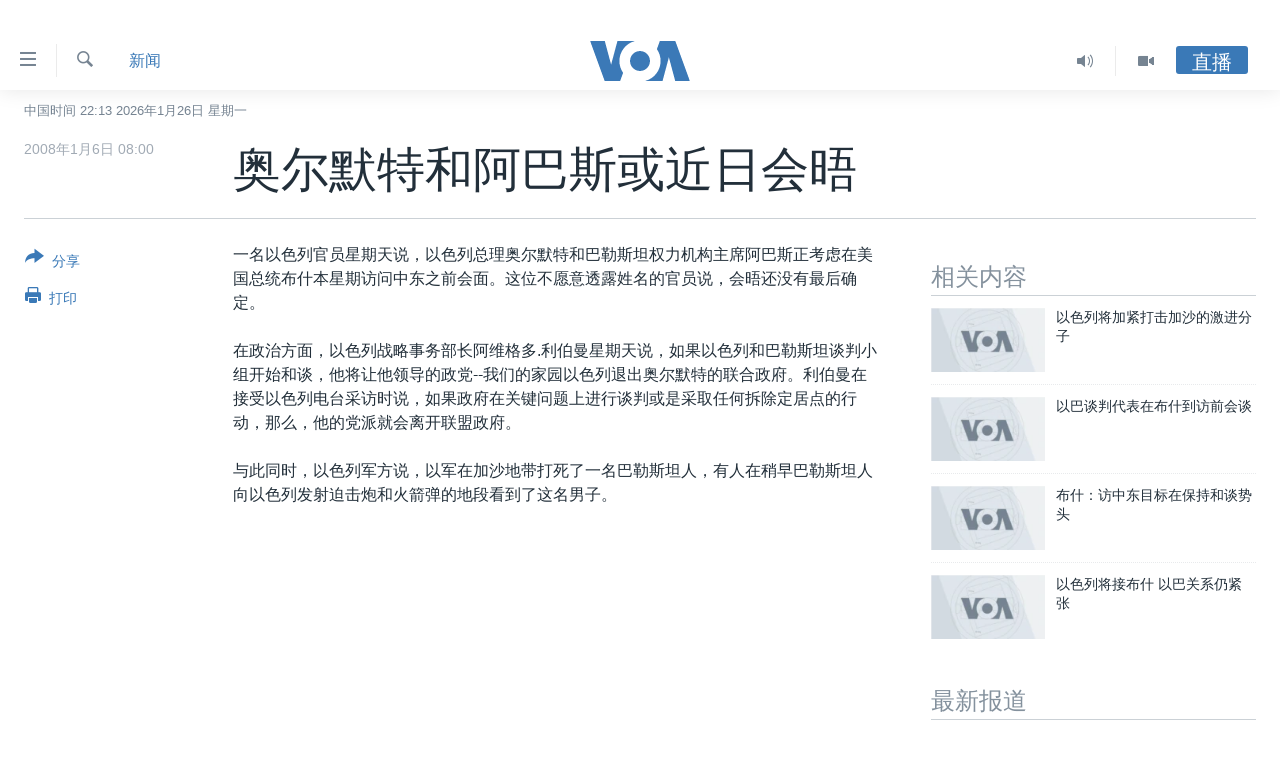

--- FILE ---
content_type: text/html; charset=utf-8
request_url: https://www.voachinese.com/a/a-21-n2008-01-06-voa17-58929352/1103490.html
body_size: 14635
content:

<!DOCTYPE html>
<html lang="zh" dir="ltr" class="no-js">
<head>
<link href="/Content/responsive/VOA/zh-CN/VOA-zh-CN.css?&amp;av=0.0.0.0&amp;cb=306" rel="stylesheet"/>
<script src="https://tags.voachinese.com/voa-pangea/prod/utag.sync.js"></script> <script type='text/javascript' src='https://www.youtube.com/iframe_api' async></script>
<script type="text/javascript">
//a general 'js' detection, must be on top level in <head>, due to CSS performance
document.documentElement.className = "js";
var cacheBuster = "306";
var appBaseUrl = "/";
var imgEnhancerBreakpoints = [0, 144, 256, 408, 650, 1023, 1597];
var isLoggingEnabled = false;
var isPreviewPage = false;
var isLivePreviewPage = false;
if (!isPreviewPage) {
window.RFE = window.RFE || {};
window.RFE.cacheEnabledByParam = window.location.href.indexOf('nocache=1') === -1;
const url = new URL(window.location.href);
const params = new URLSearchParams(url.search);
// Remove the 'nocache' parameter
params.delete('nocache');
// Update the URL without the 'nocache' parameter
url.search = params.toString();
window.history.replaceState(null, '', url.toString());
} else {
window.addEventListener('load', function() {
const links = window.document.links;
for (let i = 0; i < links.length; i++) {
links[i].href = '#';
links[i].target = '_self';
}
})
}
var pwaEnabled = false;
var swCacheDisabled;
</script>
<meta charset="utf-8" />
<title>奥尔默特和阿巴斯或近日会晤</title>
<meta name="description" content="一名以色列官员星期天说，以色列总理奥尔默特和巴勒斯坦权力机构主席阿巴斯正考虑在美国总统布什本星期访问中东之前会面。" />
<meta name="keywords" content="新闻" />
<meta name="viewport" content="width=device-width, initial-scale=1.0" />
<meta http-equiv="X-UA-Compatible" content="IE=edge" />
<meta name="robots" content="max-image-preview:large"><meta property="fb:pages" content="79273905685" />
<meta name="msvalidate.01" content="3286EE554B6F672A6F2E608C02343C0E" />
<link href="https://www.voachinese.com/a/a-21-n2008-01-06-voa17-58929352/1103490.html" rel="canonical" />
<meta name="apple-mobile-web-app-title" content="美国之音" />
<meta name="apple-mobile-web-app-status-bar-style" content="black" />
<meta name="apple-itunes-app" content="app-id=632618796, app-argument=//1103490.ltr" />
<meta content="奥尔默特和阿巴斯或近日会晤" property="og:title" />
<meta content="一名以色列官员星期天说，以色列总理奥尔默特和巴勒斯坦权力机构主席阿巴斯正考虑在美国总统布什本星期访问中东之前会面。" property="og:description" />
<meta content="article" property="og:type" />
<meta content="https://www.voachinese.com/a/a-21-n2008-01-06-voa17-58929352/1103490.html" property="og:url" />
<meta content="美国之音" property="og:site_name" />
<meta content="https://www.facebook.com/voachinese" property="article:publisher" />
<meta content="https://www.voachinese.com/Content/responsive/VOA/img/top_logo_news.png" property="og:image" />
<meta content="640" property="og:image:width" />
<meta content="640" property="og:image:height" />
<meta content="site logo" property="og:image:alt" />
<meta content="373799889356691" property="fb:app_id" />
<meta content="summary_large_image" name="twitter:card" />
<meta content="@voachinese" name="twitter:site" />
<meta content="https://www.voachinese.com/Content/responsive/VOA/img/top_logo_news.png" name="twitter:image" />
<meta content="奥尔默特和阿巴斯或近日会晤" name="twitter:title" />
<meta content="一名以色列官员星期天说，以色列总理奥尔默特和巴勒斯坦权力机构主席阿巴斯正考虑在美国总统布什本星期访问中东之前会面。" name="twitter:description" />
<link rel="amphtml" href="https://www.voachinese.com/amp/a-21-n2008-01-06-voa17-58929352/1103490.html" />
<script type="application/ld+json">{"articleSection":"新闻","isAccessibleForFree":true,"headline":"奥尔默特和阿巴斯或近日会晤","inLanguage":"zh-CN","keywords":"新闻","author":{"@type":"Person","name":"美国之音"},"datePublished":"2008-01-06 00:00:00Z","dateModified":"2008-01-06 00:00:00Z","publisher":{"logo":{"width":512,"height":220,"@type":"ImageObject","url":"https://www.voachinese.com/Content/responsive/VOA/zh-CN/img/logo.png"},"@type":"NewsMediaOrganization","url":"https://www.voachinese.com","sameAs":["https://twitter.com/voachinese","https://www.youtube.com/voachinese","https://www.facebook.com/voachinese","https://www.instagram.com/voachinese/","https://www.threads.com/@voachinese","https://t.me/voachinese","https://www.whatsapp.com/channel/0029VasToscK0IBfPwWJIn3o"],"name":"美国之音中文网","alternateName":""},"@context":"https://schema.org","@type":"NewsArticle","mainEntityOfPage":"https://www.voachinese.com/a/a-21-n2008-01-06-voa17-58929352/1103490.html","url":"https://www.voachinese.com/a/a-21-n2008-01-06-voa17-58929352/1103490.html","description":"一名以色列官员星期天说，以色列总理奥尔默特和巴勒斯坦权力机构主席阿巴斯正考虑在美国总统布什本星期访问中东之前会面。","image":{"width":1080,"height":608,"@type":"ImageObject","url":"https://gdb.voanews.com/38CEF907-F6F1-40A7-AC67-CDE6A3271344_w1080_h608.png"},"name":"奥尔默特和阿巴斯或近日会晤"}</script>
<script src="/Scripts/responsive/infographics.b?v=dVbZ-Cza7s4UoO3BqYSZdbxQZVF4BOLP5EfYDs4kqEo1&amp;av=0.0.0.0&amp;cb=306"></script>
<script src="/Scripts/responsive/loader.b?v=Q26XNwrL6vJYKjqFQRDnx01Lk2pi1mRsuLEaVKMsvpA1&amp;av=0.0.0.0&amp;cb=306"></script>
<link rel="icon" type="image/svg+xml" href="/Content/responsive/VOA/img/webApp/favicon.svg" />
<link rel="alternate icon" href="/Content/responsive/VOA/img/webApp/favicon.ico" />
<link rel="apple-touch-icon" sizes="152x152" href="/Content/responsive/VOA/img/webApp/ico-152x152.png" />
<link rel="apple-touch-icon" sizes="144x144" href="/Content/responsive/VOA/img/webApp/ico-144x144.png" />
<link rel="apple-touch-icon" sizes="114x114" href="/Content/responsive/VOA/img/webApp/ico-114x114.png" />
<link rel="apple-touch-icon" sizes="72x72" href="/Content/responsive/VOA/img/webApp/ico-72x72.png" />
<link rel="apple-touch-icon-precomposed" href="/Content/responsive/VOA/img/webApp/ico-57x57.png" />
<link rel="icon" sizes="192x192" href="/Content/responsive/VOA/img/webApp/ico-192x192.png" />
<link rel="icon" sizes="128x128" href="/Content/responsive/VOA/img/webApp/ico-128x128.png" />
<meta name="msapplication-TileColor" content="#ffffff" />
<meta name="msapplication-TileImage" content="/Content/responsive/VOA/img/webApp/ico-144x144.png" />
<link rel="alternate" type="application/rss+xml" title="VOA - Top Stories [RSS]" href="/api/" />
<link rel="sitemap" type="application/rss+xml" href="/sitemap.xml" />
</head>
<body class=" nav-no-loaded cc_theme pg-article print-lay-article js-category-to-nav nojs-images date-time-enabled">
<script type="text/javascript" >
var analyticsData = {url:"https://www.voachinese.com/a/a-21-n2008-01-06-voa17-58929352/1103490.html",property_id:"521",article_uid:"1103490",page_title:"奥尔默特和阿巴斯或近日会晤",page_type:"article",content_type:"article",subcontent_type:"article",last_modified:"2008-01-06 00:00:00Z",pub_datetime:"2008-01-06 00:00:00Z",pub_year:"2008",pub_month:"01",pub_day:"06",pub_hour:"00",pub_weekday:"Sunday",section:"新闻",english_section:"news",byline:"",categories:"news",domain:"www.voachinese.com",language:"Mandarin",language_service:"VOA Mandarin",platform:"web",copied:"no",copied_article:"",copied_title:"",runs_js:"Yes",cms_release:"8.44.0.0.306",enviro_type:"prod",slug:"a-21-n2008-01-06-voa17-58929352",entity:"VOA",short_language_service:"MAN",platform_short:"W",page_name:"奥尔默特和阿巴斯或近日会晤"};
</script>
<noscript><iframe src="https://www.googletagmanager.com/ns.html?id=GTM-N8MP7P" height="0" width="0" style="display:none;visibility:hidden"></iframe></noscript><script type="text/javascript" data-cookiecategory="analytics">
var gtmEventObject = Object.assign({}, analyticsData, {event: 'page_meta_ready'});window.dataLayer = window.dataLayer || [];window.dataLayer.push(gtmEventObject);
if (top.location === self.location) { //if not inside of an IFrame
var renderGtm = "true";
if (renderGtm === "true") {
(function(w,d,s,l,i){w[l]=w[l]||[];w[l].push({'gtm.start':new Date().getTime(),event:'gtm.js'});var f=d.getElementsByTagName(s)[0],j=d.createElement(s),dl=l!='dataLayer'?'&l='+l:'';j.async=true;j.src='//www.googletagmanager.com/gtm.js?id='+i+dl;f.parentNode.insertBefore(j,f);})(window,document,'script','dataLayer','GTM-N8MP7P');
}
}
</script>
<!--Analytics tag js version start-->
<script type="text/javascript" data-cookiecategory="analytics">
var utag_data = Object.assign({}, analyticsData, {});
if(typeof(TealiumTagFrom)==='function' && typeof(TealiumTagSearchKeyword)==='function') {
var utag_from=TealiumTagFrom();var utag_searchKeyword=TealiumTagSearchKeyword();
if(utag_searchKeyword!=null && utag_searchKeyword!=='' && utag_data["search_keyword"]==null) utag_data["search_keyword"]=utag_searchKeyword;if(utag_from!=null && utag_from!=='') utag_data["from"]=TealiumTagFrom();}
if(window.top!== window.self&&utag_data.page_type==="snippet"){utag_data.page_type = 'iframe';}
try{if(window.top!==window.self&&window.self.location.hostname===window.top.location.hostname){utag_data.platform = 'self-embed';utag_data.platform_short = 'se';}}catch(e){if(window.top!==window.self&&window.self.location.search.includes("platformType=self-embed")){utag_data.platform = 'cross-promo';utag_data.platform_short = 'cp';}}
(function(a,b,c,d){ a="https://tags.voachinese.com/voa-pangea/prod/utag.js"; b=document;c="script";d=b.createElement(c);d.src=a;d.type="text/java"+c;d.async=true; a=b.getElementsByTagName(c)[0];a.parentNode.insertBefore(d,a); })();
</script>
<!--Analytics tag js version end-->
<!-- Analytics tag management NoScript -->
<noscript>
<img style="position: absolute; border: none;" src="https://ssc.voachinese.com/b/ss/bbgprod,bbgentityvoa/1/G.4--NS/2049366070?pageName=voa%3aman%3aw%3aarticle%3a%e5%a5%a5%e5%b0%94%e9%bb%98%e7%89%b9%e5%92%8c%e9%98%bf%e5%b7%b4%e6%96%af%e6%88%96%e8%bf%91%e6%97%a5%e4%bc%9a%e6%99%a4&amp;c6=%e5%a5%a5%e5%b0%94%e9%bb%98%e7%89%b9%e5%92%8c%e9%98%bf%e5%b7%b4%e6%96%af%e6%88%96%e8%bf%91%e6%97%a5%e4%bc%9a%e6%99%a4&amp;v36=8.44.0.0.306&amp;v6=D=c6&amp;g=https%3a%2f%2fwww.voachinese.com%2fa%2fa-21-n2008-01-06-voa17-58929352%2f1103490.html&amp;c1=D=g&amp;v1=D=g&amp;events=event1,event52&amp;c16=voa%20mandarin&amp;v16=D=c16&amp;c5=news&amp;v5=D=c5&amp;ch=%e6%96%b0%e9%97%bb&amp;c15=mandarin&amp;v15=D=c15&amp;c4=article&amp;v4=D=c4&amp;c14=1103490&amp;v14=D=c14&amp;v20=no&amp;c17=web&amp;v17=D=c17&amp;mcorgid=518abc7455e462b97f000101%40adobeorg&amp;server=www.voachinese.com&amp;pageType=D=c4&amp;ns=bbg&amp;v29=D=server&amp;v25=voa&amp;v30=521&amp;v105=D=User-Agent " alt="analytics" width="1" height="1" /></noscript>
<!-- End of Analytics tag management NoScript -->
<div class="google-translate-container">
<div id="google_translate_element" data-page-language="zh-CN" data-included-languages="zh-CN,zh-TW"></div>
</div>
<!--*** Accessibility links - For ScreenReaders only ***-->
<section>
<div class="sr-only">
<h2>无障碍链接</h2>
<ul>
<li><a href="#content" data-disable-smooth-scroll="1">跳转到内容</a></li>
<li><a href="#navigation" data-disable-smooth-scroll="1">跳转到导航</a></li>
<li><a href="#txtHeaderSearch" data-disable-smooth-scroll="1">跳转到检索</a></li>
</ul>
</div>
</section>
<div dir="ltr">
<div id="page">
<aside>
<div class="c-lightbox overlay-modal">
<div class="c-lightbox__intro">
<h2 class="c-lightbox__intro-title"></h2>
<button class="btn btn--rounded c-lightbox__btn c-lightbox__intro-next" title="下一页">
<span class="ico ico--rounded ico-chevron-forward"></span>
<span class="sr-only">下一页</span>
</button>
</div>
<div class="c-lightbox__nav">
<button class="btn btn--rounded c-lightbox__btn c-lightbox__btn--close" title="关闭">
<span class="ico ico--rounded ico-close"></span>
<span class="sr-only">关闭</span>
</button>
<button class="btn btn--rounded c-lightbox__btn c-lightbox__btn--prev" title="上一页">
<span class="ico ico--rounded ico-chevron-backward"></span>
<span class="sr-only">上一页</span>
</button>
<button class="btn btn--rounded c-lightbox__btn c-lightbox__btn--next" title="下一页">
<span class="ico ico--rounded ico-chevron-forward"></span>
<span class="sr-only">下一页</span>
</button>
</div>
<div class="c-lightbox__content-wrap">
<figure class="c-lightbox__content">
<span class="c-spinner c-spinner--lightbox">
<img src="/Content/responsive/img/player-spinner.png"
alt="请稍等"
title="请稍等" />
</span>
<div class="c-lightbox__img">
<div class="thumb">
<img src="" alt="" />
</div>
</div>
<figcaption>
<div class="c-lightbox__info c-lightbox__info--foot">
<span class="c-lightbox__counter"></span>
<span class="caption c-lightbox__caption"></span>
</div>
</figcaption>
</figure>
</div>
<div class="hidden">
<div class="content-advisory__box content-advisory__box--lightbox">
<span class="content-advisory__box-text">此图片内容敏感，有些人可能会觉得反感或不安。</span>
<button class="btn btn--transparent content-advisory__box-btn m-t-md" value="text" type="button">
<span class="btn__text">
点击显示
</span>
</button>
</div>
</div>
</div>
<div class="print-dialogue">
<div class="container">
<h3 class="print-dialogue__title section-head">Print Options:</h3>
<div class="print-dialogue__opts">
<ul class="print-dialogue__opt-group">
<li class="form__group form__group--checkbox">
<input class="form__check " id="checkboxImages" name="checkboxImages" type="checkbox" checked="checked" />
<label for="checkboxImages" class="form__label m-t-md">图片</label>
</li>
<li class="form__group form__group--checkbox">
<input class="form__check " id="checkboxMultimedia" name="checkboxMultimedia" type="checkbox" checked="checked" />
<label for="checkboxMultimedia" class="form__label m-t-md">Multimedia</label>
</li>
</ul>
<ul class="print-dialogue__opt-group">
<li class="form__group form__group--checkbox">
<input class="form__check " id="checkboxEmbedded" name="checkboxEmbedded" type="checkbox" checked="checked" />
<label for="checkboxEmbedded" class="form__label m-t-md">Embedded Content</label>
</li>
<li class="hidden">
<input class="form__check " id="checkboxComments" name="checkboxComments" type="checkbox" />
<label for="checkboxComments" class="form__label m-t-md">评论</label>
</li>
</ul>
</div>
<div class="print-dialogue__buttons">
<button class="btn btn--secondary close-button" type="button" title="取消">
<span class="btn__text ">取消</span>
</button>
<button class="btn btn-cust-print m-l-sm" type="button" title="打印">
<span class="btn__text ">打印</span>
</button>
</div>
</div>
</div>
<div class="ctc-message pos-fix">
<div class="ctc-message__inner">Link has been copied to clipboard</div>
</div>
</aside>
<div class="hdr-20 hdr-20--big">
<div class="hdr-20__inner">
<div class="hdr-20__max pos-rel">
<div class="hdr-20__side hdr-20__side--primary d-flex">
<label data-for="main-menu-ctrl" data-switcher-trigger="true" data-switch-target="main-menu-ctrl" class="burger hdr-trigger pos-rel trans-trigger" data-trans-evt="click" data-trans-id="menu">
<span class="ico ico-close hdr-trigger__ico hdr-trigger__ico--close burger__ico burger__ico--close"></span>
<span class="ico ico-menu hdr-trigger__ico hdr-trigger__ico--open burger__ico burger__ico--open"></span>
</label>
<div class="menu-pnl pos-fix trans-target" data-switch-target="main-menu-ctrl" data-trans-id="menu">
<div class="menu-pnl__inner">
<nav class="main-nav menu-pnl__item menu-pnl__item--first">
<ul class="main-nav__list accordeon" data-analytics-tales="false" data-promo-name="link" data-location-name="nav,secnav">
<li class="main-nav__item">
<a class="main-nav__item-name main-nav__item-name--link" href="/p/9647.html" title="主页" data-item-name="voachinese-index-news" >主页</a>
</li>
<li class="main-nav__item">
<a class="main-nav__item-name main-nav__item-name--link" href="/US" title="美国" data-item-name="USNews" >美国</a>
</li>
<li class="main-nav__item">
<a class="main-nav__item-name main-nav__item-name--link" href="/p/6197.html" title="中国" data-item-name="ChinaNews" >中国</a>
</li>
<li class="main-nav__item">
<a class="main-nav__item-name main-nav__item-name--link" href="/Taiwan" title="台湾" data-item-name="TaiwanNews" >台湾</a>
</li>
<li class="main-nav__item">
<a class="main-nav__item-name main-nav__item-name--link" href="/p/7681.html" title="港澳" data-item-name="HongKongMacau" >港澳</a>
</li>
<li class="main-nav__item accordeon__item" data-switch-target="menu-item-1772">
<label class="main-nav__item-name main-nav__item-name--label accordeon__control-label" data-switcher-trigger="true" data-for="menu-item-1772">
国际
<span class="ico ico-chevron-down main-nav__chev"></span>
</label>
<div class="main-nav__sub-list">
<a class="main-nav__item-name main-nav__item-name--link main-nav__item-name--sub" href="/p/6143.html" title="最新国际新闻" data-item-name="WorldNews" >最新国际新闻</a>
<a class="main-nav__item-name main-nav__item-name--link main-nav__item-name--sub" href="/z/1745" title="印太" data-item-name="indo-pacific" >印太</a>
<a class="main-nav__item-name main-nav__item-name--link main-nav__item-name--sub" href="/z/1759" title="中东" data-item-name="middle-east" >中东</a>
<a class="main-nav__item-name main-nav__item-name--link main-nav__item-name--sub" href="/z/1753" title="欧洲" data-item-name="europe" >欧洲</a>
<a class="main-nav__item-name main-nav__item-name--link main-nav__item-name--sub" href="/z/1741" title="非洲" data-item-name="africa" >非洲</a>
<a class="main-nav__item-name main-nav__item-name--link main-nav__item-name--sub" href="/z/1742" title="美洲" data-item-name="latin-america" >美洲</a>
<a class="main-nav__item-name main-nav__item-name--link main-nav__item-name--sub" href="/z/5374" title="全球议题" data-item-name="global-issues" >全球议题</a>
</div>
</li>
<li class="main-nav__item accordeon__item" data-switch-target="menu-item-1887">
<label class="main-nav__item-name main-nav__item-name--label accordeon__control-label" data-switcher-trigger="true" data-for="menu-item-1887">
分类新闻
<span class="ico ico-chevron-down main-nav__chev"></span>
</label>
<div class="main-nav__sub-list">
<a class="main-nav__item-name main-nav__item-name--link main-nav__item-name--sub" href="/z/1748" title="经济&#183;金融&#183;贸易" data-item-name="economics-trade" >经济&#183;金融&#183;贸易</a>
<a class="main-nav__item-name main-nav__item-name--link main-nav__item-name--sub" href="/z/5120" title="人权&#183;法律&#183;宗教" data-item-name="rights-law-religions" >人权&#183;法律&#183;宗教</a>
<a class="main-nav__item-name main-nav__item-name--link main-nav__item-name--sub" href="/z/5679" title="科教&#183;文娱&#183;体健" data-item-name="science-education-culture-entertainment-sports-health" >科教&#183;文娱&#183;体健</a>
<a class="main-nav__item-name main-nav__item-name--link main-nav__item-name--sub" href="/z/1772" title="军事" data-item-name="military" >军事</a>
<a class="main-nav__item-name main-nav__item-name--link main-nav__item-name--sub" href="/z/2191" title="劳工" data-item-name="labor" >劳工</a>
<a class="main-nav__item-name main-nav__item-name--link main-nav__item-name--sub" href="/z/1752" title="环境" data-item-name="environment" >环境</a>
</div>
</li>
<li class="main-nav__item">
<a class="main-nav__item-name main-nav__item-name--link" href="/p/5625.html" title="美中关系" data-item-name="USChinaRelations" >美中关系</a>
</li>
<li class="main-nav__item accordeon__item" data-switch-target="menu-item-1869">
<label class="main-nav__item-name main-nav__item-name--label accordeon__control-label" data-switcher-trigger="true" data-for="menu-item-1869">
热点专题
<span class="ico ico-chevron-down main-nav__chev"></span>
</label>
<div class="main-nav__sub-list">
<a class="main-nav__item-name main-nav__item-name--link main-nav__item-name--sub" href="/z/8213" title="白宫要闻" data-item-name="voa-white-house-news" >白宫要闻</a>
<a class="main-nav__item-name main-nav__item-name--link main-nav__item-name--sub" href="/p/6107.html" title="国会报道" data-item-name="Capitol-Report-interviews-congress" >国会报道</a>
<a class="main-nav__item-name main-nav__item-name--link main-nav__item-name--sub" href="/p/6138.html" title="美国之音专访" data-item-name="Interviews" >美国之音专访</a>
<a class="main-nav__item-name main-nav__item-name--link main-nav__item-name--sub" href="/z/1766" title="重要讲话与声明" data-item-name="speeches" >重要讲话与声明</a>
<a class="main-nav__item-name main-nav__item-name--link main-nav__item-name--sub" href="/p/6097.html" title="台海两岸关系" data-item-name="CrossStraitRelations" >台海两岸关系</a>
<a class="main-nav__item-name main-nav__item-name--link main-nav__item-name--sub" href="/p/5626.html" title="南中国海争端" data-item-name="SouthChinaSeaDisputes" >南中国海争端</a>
<a class="main-nav__item-name main-nav__item-name--link main-nav__item-name--sub" href="/z/7759" title="关注西藏" data-item-name="tibet" >关注西藏</a>
<a class="main-nav__item-name main-nav__item-name--link main-nav__item-name--sub" href="/z/2393" title="关注新疆" data-item-name="xinjiang" >关注新疆</a>
</div>
</li>
<li class="main-nav__item">
<a class="main-nav__item-name main-nav__item-name--link" href="/p/3854.html" title="VOA视频" data-item-name="VOAChineseVideos" >VOA视频</a>
</li>
<li class="main-nav__item">
<a class="main-nav__item-name main-nav__item-name--link" href="/z/8350" title="中文广播" data-item-name="Mandarin-radio" >中文广播</a>
</li>
</ul>
</nav>
<div class="menu-pnl__item menu-pnl__item--social">
<h5 class="menu-pnl__sub-head">关注我们</h5>
<a href="https://twitter.com/voachinese" title="在X(推特)上关注我们" data-analytics-text="follow_on_twitter" class="btn btn--rounded btn--social-inverted menu-pnl__btn js-social-btn btn-twitter" target="_blank" rel="noopener">
<span class="ico ico-twitter ico--rounded"></span>
</a>
<a href="https://www.youtube.com/voachinese" title="在YouTube上关注我们" data-analytics-text="follow_on_youtube" class="btn btn--rounded btn--social-inverted menu-pnl__btn js-social-btn btn-youtube" target="_blank" rel="noopener">
<span class="ico ico-youtube ico--rounded"></span>
</a>
<a href="https://www.facebook.com/voachinese" title="在脸书关注我们" data-analytics-text="follow_on_facebook" class="btn btn--rounded btn--social-inverted menu-pnl__btn js-social-btn btn-facebook" target="_blank" rel="noopener">
<span class="ico ico-facebook-alt ico--rounded"></span>
</a>
<a href="https://www.instagram.com/voachinese/" title="在Instagram上关注我们" data-analytics-text="follow_on_instagram" class="btn btn--rounded btn--social-inverted menu-pnl__btn js-social-btn btn-instagram" target="_blank" rel="noopener">
<span class="ico ico-instagram ico--rounded"></span>
</a>
<a href="https://www.threads.com/@voachinese" title="在Threads上关注我们" data-analytics-text="follow_on_threads" class="btn btn--rounded btn--social-inverted menu-pnl__btn js-social-btn btn-threads" target="_blank" rel="noopener">
<span class="ico ico-threads ico--rounded"></span>
</a>
<a href="https://t.me/voachinese" title="在Telegram上关注我们" data-analytics-text="follow_on_telegram" class="btn btn--rounded btn--social-inverted menu-pnl__btn js-social-btn btn-telegram" target="_blank" rel="noopener">
<span class="ico ico-telegram ico--rounded"></span>
</a>
<a href="https://www.whatsapp.com/channel/0029VasToscK0IBfPwWJIn3o" title="在WhatsApp上关注我们" data-analytics-text="follow_on_whatsapp_desktop" class="btn btn--rounded btn--social-inverted menu-pnl__btn js-social-btn btn-whatsapp visible-md-inline-block visible-lg-inline-block" target="_blank" rel="noopener">
<span class="ico ico-whatsapp ico--rounded"></span>
</a>
</div>
<div class="menu-pnl__item">
<a href="/navigation/allsites" class="menu-pnl__item-link">
<span class="ico ico-languages "></span>
其他语言网站
</a>
</div>
</div>
</div>
<label data-for="top-search-ctrl" data-switcher-trigger="true" data-switch-target="top-search-ctrl" class="top-srch-trigger hdr-trigger">
<span class="ico ico-close hdr-trigger__ico hdr-trigger__ico--close top-srch-trigger__ico top-srch-trigger__ico--close"></span>
<span class="ico ico-search hdr-trigger__ico hdr-trigger__ico--open top-srch-trigger__ico top-srch-trigger__ico--open"></span>
</label>
<div class="srch-top srch-top--in-header" data-switch-target="top-search-ctrl">
<div class="container">
<form action="/s" class="srch-top__form srch-top__form--in-header" id="form-topSearchHeader" method="get" role="search"><label for="txtHeaderSearch" class="sr-only">检索</label>
<input type="text" id="txtHeaderSearch" name="k" placeholder="检索" accesskey="s" value="" class="srch-top__input analyticstag-event" onkeydown="if (event.keyCode === 13) { FireAnalyticsTagEventOnSearch('search', $dom.get('#txtHeaderSearch')[0].value) }" />
<button title="检索" type="submit" class="btn btn--top-srch analyticstag-event" onclick="FireAnalyticsTagEventOnSearch('search', $dom.get('#txtHeaderSearch')[0].value) ">
<span class="ico ico-search"></span>
</button></form>
</div>
</div>
<a href="/" class="main-logo-link">
<img src="/Content/responsive/VOA/zh-CN/img/logo-compact.svg" class="main-logo main-logo--comp" alt="site logo">
<img src="/Content/responsive/VOA/zh-CN/img/logo.svg" class="main-logo main-logo--big" alt="site logo">
</a>
</div>
<div class="hdr-20__side hdr-20__side--secondary d-flex">
<a href="/p/3854.html" title="Video" class="hdr-20__secondary-item" data-item-name="video">
<span class="ico ico-video hdr-20__secondary-icon"></span>
</a>
<a href="/z/8350" title="Audio" class="hdr-20__secondary-item" data-item-name="audio">
<span class="ico ico-audio hdr-20__secondary-icon"></span>
</a>
<a href="/s" title="检索" class="hdr-20__secondary-item hdr-20__secondary-item--search" data-item-name="search">
<span class="ico ico-search hdr-20__secondary-icon hdr-20__secondary-icon--search"></span>
</a>
<div class="hdr-20__secondary-item live-b-drop">
<div class="live-b-drop__off">
<a href="/live/" class="live-b-drop__link" title="直播" data-item-name="live">
<span class="badge badge--live-btn badge--live-btn-off">
直播
</span>
</a>
</div>
<div class="live-b-drop__on hidden">
<label data-for="live-ctrl" data-switcher-trigger="true" data-switch-target="live-ctrl" class="live-b-drop__label pos-rel">
<span class="badge badge--live badge--live-btn">
直播
</span>
<span class="ico ico-close live-b-drop__label-ico live-b-drop__label-ico--close"></span>
</label>
<div class="live-b-drop__panel" id="targetLivePanelDiv" data-switch-target="live-ctrl"></div>
</div>
</div>
<div class="srch-bottom">
<form action="/s" class="srch-bottom__form d-flex" id="form-bottomSearch" method="get" role="search"><label for="txtSearch" class="sr-only">检索</label>
<input type="search" id="txtSearch" name="k" placeholder="检索" accesskey="s" value="" class="srch-bottom__input analyticstag-event" onkeydown="if (event.keyCode === 13) { FireAnalyticsTagEventOnSearch('search', $dom.get('#txtSearch')[0].value) }" />
<button title="检索" type="submit" class="btn btn--bottom-srch analyticstag-event" onclick="FireAnalyticsTagEventOnSearch('search', $dom.get('#txtSearch')[0].value) ">
<span class="ico ico-search"></span>
</button></form>
</div>
</div>
<img src="/Content/responsive/VOA/zh-CN/img/logo-print.gif" class="logo-print" alt="site logo">
<img src="/Content/responsive/VOA/zh-CN/img/logo-print_color.png" class="logo-print logo-print--color" alt="site logo">
</div>
</div>
</div>
<script>
if (document.body.className.indexOf('pg-home') > -1) {
var nav2In = document.querySelector('.hdr-20__inner');
var nav2Sec = document.querySelector('.hdr-20__side--secondary');
var secStyle = window.getComputedStyle(nav2Sec);
if (nav2In && window.pageYOffset < 150 && secStyle['position'] !== 'fixed') {
nav2In.classList.add('hdr-20__inner--big')
}
}
</script>
<div class="c-hlights c-hlights--breaking c-hlights--no-item" data-hlight-display="mobile,desktop">
<div class="c-hlights__wrap container p-0">
<div class="c-hlights__nav">
<a role="button" href="#" title="上一页">
<span class="ico ico-chevron-backward m-0"></span>
<span class="sr-only">上一页</span>
</a>
<a role="button" href="#" title="下一页">
<span class="ico ico-chevron-forward m-0"></span>
<span class="sr-only">下一页</span>
</a>
</div>
<span class="c-hlights__label">
<span class="">VOA快讯</span>
<span class="switcher-trigger">
<label data-for="more-less-1" data-switcher-trigger="true" class="switcher-trigger__label switcher-trigger__label--more p-b-0" title="更多内容">
<span class="ico ico-chevron-down"></span>
</label>
<label data-for="more-less-1" data-switcher-trigger="true" class="switcher-trigger__label switcher-trigger__label--less p-b-0" title="显示更少内容">
<span class="ico ico-chevron-up"></span>
</label>
</span>
</span>
<ul class="c-hlights__items switcher-target" data-switch-target="more-less-1">
</ul>
</div>
</div> <div class="date-time-area ">
<div class="container">
<span class="date-time">
中国时间 22:13 2026年1月26日 星期一
</span>
</div>
</div>
<div id="content">
<main class="container">
<div class="hdr-container">
<div class="row">
<div class="col-category col-xs-12 col-md-2 pull-left"> <div class="category js-category">
<a class="" href="/z/1739">新闻</a> </div>
</div><div class="col-title col-xs-12 col-md-10 pull-right"> <h1 class="title pg-title">
奥尔默特和阿巴斯或近日会晤
</h1>
</div><div class="col-publishing-details col-xs-12 col-sm-12 col-md-2 pull-left"> <div class="publishing-details ">
<div class="published">
<span class="date" title="中国时间">
<time pubdate="pubdate" datetime="2008-01-06T08:00:00+08:00">
2008年1月6日 08:00
</time>
</span>
</div>
</div>
</div><div class="col-lg-12 separator"> <div class="separator">
<hr class="title-line" />
</div>
</div>
</div>
</div>
<div class="body-container">
<div class="row">
<div class="col-xs-12 col-md-2 pull-left article-share">
<div class="share--box">
<div class="sticky-share-container" style="display:none">
<div class="container">
<a href="https://www.voachinese.com" id="logo-sticky-share">&nbsp;</a>
<div class="pg-title pg-title--sticky-share">
奥尔默特和阿巴斯或近日会晤
</div>
<div class="sticked-nav-actions">
<!--This part is for sticky navigation display-->
<p class="buttons link-content-sharing p-0 ">
<button class="btn btn--link btn-content-sharing p-t-0 " id="btnContentSharing" value="text" role="Button" type="" title="切换共享选项">
<span class="ico ico-share ico--l"></span>
<span class="btn__text ">
分享
</span>
</button>
</p>
<aside class="content-sharing js-content-sharing js-content-sharing--apply-sticky content-sharing--sticky"
role="complementary"
data-share-url="https://www.voachinese.com/a/a-21-n2008-01-06-voa17-58929352/1103490.html" data-share-title="奥尔默特和阿巴斯或近日会晤" data-share-text="">
<div class="content-sharing__popover">
<h6 class="content-sharing__title">分享</h6>
<button href="#close" id="btnCloseSharing" class="btn btn--text-like content-sharing__close-btn">
<span class="ico ico-close ico--l"></span>
</button>
<ul class="content-sharing__list">
<li class="content-sharing__item">
<div class="ctc ">
<input type="text" class="ctc__input" readonly="readonly">
<a href="" js-href="https://www.voachinese.com/a/a-21-n2008-01-06-voa17-58929352/1103490.html" class="content-sharing__link ctc__button">
<span class="ico ico-copy-link ico--rounded ico--s"></span>
<span class="content-sharing__link-text">复制链接</span>
</a>
</div>
</li>
<li class="content-sharing__item">
<a href="https://facebook.com/sharer.php?u=https%3a%2f%2fwww.voachinese.com%2fa%2fa-21-n2008-01-06-voa17-58929352%2f1103490.html"
data-analytics-text="share_on_facebook"
title="Facebook" target="_blank"
class="content-sharing__link js-social-btn">
<span class="ico ico-facebook ico--rounded ico--s"></span>
<span class="content-sharing__link-text">Facebook</span>
</a>
</li>
<li class="content-sharing__item">
<a href="https://twitter.com/share?url=https%3a%2f%2fwww.voachinese.com%2fa%2fa-21-n2008-01-06-voa17-58929352%2f1103490.html&amp;text=%e5%a5%a5%e5%b0%94%e9%bb%98%e7%89%b9%e5%92%8c%e9%98%bf%e5%b7%b4%e6%96%af%e6%88%96%e8%bf%91%e6%97%a5%e4%bc%9a%e6%99%a4&amp;via=voachinese "
data-analytics-text="share_on_twitter"
title="Twitter" target="_blank"
class="content-sharing__link js-social-btn">
<span class="ico ico-twitter ico--rounded ico--s"></span>
<span class="content-sharing__link-text">Twitter</span>
</a>
</li>
<li class="content-sharing__item visible-xs-inline-block visible-sm-inline-block">
<a href="whatsapp://send?text=https%3a%2f%2fwww.voachinese.com%2fa%2fa-21-n2008-01-06-voa17-58929352%2f1103490.html"
data-analytics-text="share_on_whatsapp"
title="WhatsApp" target="_blank"
class="content-sharing__link js-social-btn">
<span class="ico ico-whatsapp ico--rounded ico--s"></span>
<span class="content-sharing__link-text">WhatsApp</span>
</a>
</li>
<li class="content-sharing__item visible-md-inline-block visible-lg-inline-block">
<a href="https://web.whatsapp.com/send?text=https%3a%2f%2fwww.voachinese.com%2fa%2fa-21-n2008-01-06-voa17-58929352%2f1103490.html"
data-analytics-text="share_on_whatsapp_desktop"
title="WhatsApp" target="_blank"
class="content-sharing__link js-social-btn">
<span class="ico ico-whatsapp ico--rounded ico--s"></span>
<span class="content-sharing__link-text">WhatsApp</span>
</a>
</li>
<li class="content-sharing__item">
<a href="https://telegram.me/share/url?url=https%3a%2f%2fwww.voachinese.com%2fa%2fa-21-n2008-01-06-voa17-58929352%2f1103490.html"
data-analytics-text="share_on_telegram"
title="Telegram" target="_blank"
class="content-sharing__link js-social-btn">
<span class="ico ico-telegram ico--rounded ico--s"></span>
<span class="content-sharing__link-text">Telegram</span>
</a>
</li>
<li class="content-sharing__item visible-xs-inline-block visible-sm-inline-block">
<a href="https://line.me/R/msg/text/?https%3a%2f%2fwww.voachinese.com%2fa%2fa-21-n2008-01-06-voa17-58929352%2f1103490.html"
data-analytics-text="share_on_line"
title="Line" target="_blank"
class="content-sharing__link js-social-btn">
<span class="ico ico-line ico--rounded ico--s"></span>
<span class="content-sharing__link-text">Line</span>
</a>
</li>
<li class="content-sharing__item visible-md-inline-block visible-lg-inline-block">
<a href="https://timeline.line.me/social-plugin/share?url=https%3a%2f%2fwww.voachinese.com%2fa%2fa-21-n2008-01-06-voa17-58929352%2f1103490.html"
data-analytics-text="share_on_line_desktop"
title="Line" target="_blank"
class="content-sharing__link js-social-btn">
<span class="ico ico-line ico--rounded ico--s"></span>
<span class="content-sharing__link-text">Line</span>
</a>
</li>
<li class="content-sharing__item">
<a href="mailto:?body=https%3a%2f%2fwww.voachinese.com%2fa%2fa-21-n2008-01-06-voa17-58929352%2f1103490.html&amp;subject=奥尔默特和阿巴斯或近日会晤"
title="Email"
class="content-sharing__link ">
<span class="ico ico-email ico--rounded ico--s"></span>
<span class="content-sharing__link-text">Email</span>
</a>
</li>
</ul>
</div>
</aside>
</div>
</div>
</div>
<div class="links">
<p class="buttons link-content-sharing p-0 ">
<button class="btn btn--link btn-content-sharing p-t-0 " id="btnContentSharing" value="text" role="Button" type="" title="切换共享选项">
<span class="ico ico-share ico--l"></span>
<span class="btn__text ">
分享
</span>
</button>
</p>
<aside class="content-sharing js-content-sharing " role="complementary"
data-share-url="https://www.voachinese.com/a/a-21-n2008-01-06-voa17-58929352/1103490.html" data-share-title="奥尔默特和阿巴斯或近日会晤" data-share-text="">
<div class="content-sharing__popover">
<h6 class="content-sharing__title">分享</h6>
<button href="#close" id="btnCloseSharing" class="btn btn--text-like content-sharing__close-btn">
<span class="ico ico-close ico--l"></span>
</button>
<ul class="content-sharing__list">
<li class="content-sharing__item">
<div class="ctc ">
<input type="text" class="ctc__input" readonly="readonly">
<a href="" js-href="https://www.voachinese.com/a/a-21-n2008-01-06-voa17-58929352/1103490.html" class="content-sharing__link ctc__button">
<span class="ico ico-copy-link ico--rounded ico--l"></span>
<span class="content-sharing__link-text">复制链接</span>
</a>
</div>
</li>
<li class="content-sharing__item">
<a href="https://facebook.com/sharer.php?u=https%3a%2f%2fwww.voachinese.com%2fa%2fa-21-n2008-01-06-voa17-58929352%2f1103490.html"
data-analytics-text="share_on_facebook"
title="Facebook" target="_blank"
class="content-sharing__link js-social-btn">
<span class="ico ico-facebook ico--rounded ico--l"></span>
<span class="content-sharing__link-text">Facebook</span>
</a>
</li>
<li class="content-sharing__item">
<a href="https://twitter.com/share?url=https%3a%2f%2fwww.voachinese.com%2fa%2fa-21-n2008-01-06-voa17-58929352%2f1103490.html&amp;text=%e5%a5%a5%e5%b0%94%e9%bb%98%e7%89%b9%e5%92%8c%e9%98%bf%e5%b7%b4%e6%96%af%e6%88%96%e8%bf%91%e6%97%a5%e4%bc%9a%e6%99%a4&amp;via=voachinese "
data-analytics-text="share_on_twitter"
title="Twitter" target="_blank"
class="content-sharing__link js-social-btn">
<span class="ico ico-twitter ico--rounded ico--l"></span>
<span class="content-sharing__link-text">Twitter</span>
</a>
</li>
<li class="content-sharing__item visible-xs-inline-block visible-sm-inline-block">
<a href="whatsapp://send?text=https%3a%2f%2fwww.voachinese.com%2fa%2fa-21-n2008-01-06-voa17-58929352%2f1103490.html"
data-analytics-text="share_on_whatsapp"
title="WhatsApp" target="_blank"
class="content-sharing__link js-social-btn">
<span class="ico ico-whatsapp ico--rounded ico--l"></span>
<span class="content-sharing__link-text">WhatsApp</span>
</a>
</li>
<li class="content-sharing__item visible-md-inline-block visible-lg-inline-block">
<a href="https://web.whatsapp.com/send?text=https%3a%2f%2fwww.voachinese.com%2fa%2fa-21-n2008-01-06-voa17-58929352%2f1103490.html"
data-analytics-text="share_on_whatsapp_desktop"
title="WhatsApp" target="_blank"
class="content-sharing__link js-social-btn">
<span class="ico ico-whatsapp ico--rounded ico--l"></span>
<span class="content-sharing__link-text">WhatsApp</span>
</a>
</li>
<li class="content-sharing__item">
<a href="https://telegram.me/share/url?url=https%3a%2f%2fwww.voachinese.com%2fa%2fa-21-n2008-01-06-voa17-58929352%2f1103490.html"
data-analytics-text="share_on_telegram"
title="Telegram" target="_blank"
class="content-sharing__link js-social-btn">
<span class="ico ico-telegram ico--rounded ico--l"></span>
<span class="content-sharing__link-text">Telegram</span>
</a>
</li>
<li class="content-sharing__item visible-xs-inline-block visible-sm-inline-block">
<a href="https://line.me/R/msg/text/?https%3a%2f%2fwww.voachinese.com%2fa%2fa-21-n2008-01-06-voa17-58929352%2f1103490.html"
data-analytics-text="share_on_line"
title="Line" target="_blank"
class="content-sharing__link js-social-btn">
<span class="ico ico-line ico--rounded ico--l"></span>
<span class="content-sharing__link-text">Line</span>
</a>
</li>
<li class="content-sharing__item visible-md-inline-block visible-lg-inline-block">
<a href="https://timeline.line.me/social-plugin/share?url=https%3a%2f%2fwww.voachinese.com%2fa%2fa-21-n2008-01-06-voa17-58929352%2f1103490.html"
data-analytics-text="share_on_line_desktop"
title="Line" target="_blank"
class="content-sharing__link js-social-btn">
<span class="ico ico-line ico--rounded ico--l"></span>
<span class="content-sharing__link-text">Line</span>
</a>
</li>
<li class="content-sharing__item">
<a href="mailto:?body=https%3a%2f%2fwww.voachinese.com%2fa%2fa-21-n2008-01-06-voa17-58929352%2f1103490.html&amp;subject=奥尔默特和阿巴斯或近日会晤"
title="Email"
class="content-sharing__link ">
<span class="ico ico-email ico--rounded ico--l"></span>
<span class="content-sharing__link-text">Email</span>
</a>
</li>
</ul>
</div>
</aside>
<p class="link-print visible-md visible-lg buttons p-0">
<button class="btn btn--link btn-print p-t-0" onclick="if (typeof FireAnalyticsTagEvent === 'function') {FireAnalyticsTagEvent({ on_page_event: 'print_story' });}return false" title="打印">
<span class="ico ico-print"></span>
<span class="btn__text">打印</span>
</button>
</p>
</div>
</div>
</div>
<div class="col-xs-12 col-sm-12 col-md-10 col-lg-10 pull-right">
<div class="row">
<div class="col-xs-12 col-sm-12 col-md-8 col-lg-8 pull-left bottom-offset content-offset">
<div id="article-content" class="content-floated-wrap fb-quotable">
<div class="wsw">
<p>一名以色列官员星期天说，以色列总理奥尔默特和巴勒斯坦权力机构主席阿巴斯正考虑在美国总统布什本星期访问中东之前会面。这位不愿意透露姓名的官员说，会晤还没有最后确定。</p>
<p>在政治方面，以色列战略事务部长阿维格多.利伯曼星期天说，如果以色列和巴勒斯坦谈判小组开始和谈，他将让他领导的政党--我们的家园以色列退出奥尔默特的联合政府。利伯曼在接受以色列电台采访时说，如果政府在关键问题上进行谈判或是采取任何拆除定居点的行动，那么，他的党派就会离开联盟政府。</p>
<p>与此同时，以色列军方说，以军在加沙地带打死了一名巴勒斯坦人，有人在稍早巴勒斯坦人向以色列发射迫击炮和火箭弹的地段看到了这名男子。</p>
<p> </p>
<p> </p>
</div>
</div>
</div>
<div class="col-xs-12 col-sm-12 col-md-4 col-lg-4 pull-left design-top-offset"> <div class="media-block-wrap">
<h2 class="section-head">相关内容</h2>
<div class="row">
<ul>
<li class="col-xs-12 col-sm-6 col-md-12 col-lg-12 mb-grid">
<div class="media-block ">
<a href="/a/a-21-w2008-01-06-voa26-63165342/961313.html" class="img-wrap img-wrap--t-spac img-wrap--size-4 img-wrap--float" title="以色列将加紧打击加沙的激进分子">
<div class="thumb thumb16_9">
<noscript class="nojs-img">
<img src="https://gdb.voanews.com/38CEF907-F6F1-40A7-AC67-CDE6A3271344_w100_r1.png" alt="以色列将加紧打击加沙的激进分子" />
</noscript>
<img data-src="https://gdb.voanews.com/38CEF907-F6F1-40A7-AC67-CDE6A3271344_w33_r1.png" src="" alt="以色列将加紧打击加沙的激进分子" class=""/>
</div>
</a>
<div class="media-block__content media-block__content--h">
<a href="/a/a-21-w2008-01-06-voa26-63165342/961313.html">
<h4 class="media-block__title media-block__title--size-4" title="以色列将加紧打击加沙的激进分子">
以色列将加紧打击加沙的激进分子
</h4>
</a>
</div>
</div>
</li>
<li class="col-xs-12 col-sm-6 col-md-12 col-lg-12 mb-grid">
<div class="media-block ">
<a href="/a/a-21-w2008-01-07-voa51-58103902/1063644.html" class="img-wrap img-wrap--t-spac img-wrap--size-4 img-wrap--float" title="以巴谈判代表在布什到访前会谈">
<div class="thumb thumb16_9">
<noscript class="nojs-img">
<img src="https://gdb.voanews.com/38CEF907-F6F1-40A7-AC67-CDE6A3271344_w100_r1.png" alt="以巴谈判代表在布什到访前会谈" />
</noscript>
<img data-src="https://gdb.voanews.com/38CEF907-F6F1-40A7-AC67-CDE6A3271344_w33_r1.png" src="" alt="以巴谈判代表在布什到访前会谈" class=""/>
</div>
</a>
<div class="media-block__content media-block__content--h">
<a href="/a/a-21-w2008-01-07-voa51-58103902/1063644.html">
<h4 class="media-block__title media-block__title--size-4" title="以巴谈判代表在布什到访前会谈">
以巴谈判代表在布什到访前会谈
</h4>
</a>
</div>
</div>
</li>
<li class="col-xs-12 col-sm-6 col-md-12 col-lg-12 mb-grid">
<div class="media-block ">
<a href="/a/a-21-w2008-01-07-voa57-63077772/1048187.html" class="img-wrap img-wrap--t-spac img-wrap--size-4 img-wrap--float" title="布什：访中东目标在保持和谈势头">
<div class="thumb thumb16_9">
<noscript class="nojs-img">
<img src="https://gdb.voanews.com/38CEF907-F6F1-40A7-AC67-CDE6A3271344_w100_r1.png" alt="布什：访中东目标在保持和谈势头" />
</noscript>
<img data-src="https://gdb.voanews.com/38CEF907-F6F1-40A7-AC67-CDE6A3271344_w33_r1.png" src="" alt="布什：访中东目标在保持和谈势头" class=""/>
</div>
</a>
<div class="media-block__content media-block__content--h">
<a href="/a/a-21-w2008-01-07-voa57-63077772/1048187.html">
<h4 class="media-block__title media-block__title--size-4" title="布什：访中东目标在保持和谈势头">
布什：访中东目标在保持和谈势头
</h4>
</a>
</div>
</div>
</li>
<li class="col-xs-12 col-sm-6 col-md-12 col-lg-12 mb-grid">
<div class="media-block ">
<a href="/a/a-21-w2008-01-06-voa36-58269742/1073947.html" class="img-wrap img-wrap--t-spac img-wrap--size-4 img-wrap--float" title="以色列将接布什 以巴关系仍紧张">
<div class="thumb thumb16_9">
<noscript class="nojs-img">
<img src="https://gdb.voanews.com/38CEF907-F6F1-40A7-AC67-CDE6A3271344_w100_r1.png" alt="以色列将接布什 以巴关系仍紧张" />
</noscript>
<img data-src="https://gdb.voanews.com/38CEF907-F6F1-40A7-AC67-CDE6A3271344_w33_r1.png" src="" alt="以色列将接布什 以巴关系仍紧张" class=""/>
</div>
</a>
<div class="media-block__content media-block__content--h">
<a href="/a/a-21-w2008-01-06-voa36-58269742/1073947.html">
<h4 class="media-block__title media-block__title--size-4" title="以色列将接布什 以巴关系仍紧张">
以色列将接布什 以巴关系仍紧张
</h4>
</a>
</div>
</div>
</li>
</ul>
</div>
</div>
<div class="region">
<div class="media-block-wrap" id="wrowblock-3646_21" data-area-id=R5_1>
<h2 class="section-head">
最新报道 </h2>
<div class="row">
<ul>
<li class="col-xs-12 col-sm-6 col-md-12 col-lg-12 mb-grid">
<div class="media-block ">
<a href="/a/us-russia-and-ukraine-hold-first-trilateral-talks-since-2022-invasion-20260123/8106100.html" class="img-wrap img-wrap--t-spac img-wrap--size-4 img-wrap--float" title="美乌俄举行2022年俄罗斯入侵乌克兰以来的首次三方会谈">
<div class="thumb thumb16_9">
<noscript class="nojs-img">
<img src="https://gdb.voanews.com/a36e2fa1-aa16-4409-22d0-08de2c260353_cx28_cy9_cw71_w100_r1.jpg" alt="资料照片：唐纳德&#183;特朗普总统的特使史蒂夫&#183;威特科夫和他的女婿贾里德&#183;库什纳在俄罗斯莫斯科克里姆林宫出席与俄罗斯总统弗拉基米尔&#183;普京的会晤。(2025年12月2日)" />
</noscript>
<img data-src="https://gdb.voanews.com/a36e2fa1-aa16-4409-22d0-08de2c260353_cx28_cy9_cw71_w33_r1.jpg" src="" alt="资料照片：唐纳德&#183;特朗普总统的特使史蒂夫&#183;威特科夫和他的女婿贾里德&#183;库什纳在俄罗斯莫斯科克里姆林宫出席与俄罗斯总统弗拉基米尔&#183;普京的会晤。(2025年12月2日)" class=""/>
</div>
</a>
<div class="media-block__content media-block__content--h">
<a href="/a/us-russia-and-ukraine-hold-first-trilateral-talks-since-2022-invasion-20260123/8106100.html">
<h4 class="media-block__title media-block__title--size-4" title="美乌俄举行2022年俄罗斯入侵乌克兰以来的首次三方会谈">
美乌俄举行2022年俄罗斯入侵乌克兰以来的首次三方会谈
</h4>
</a>
</div>
</div>
</li>
<li class="col-xs-12 col-sm-6 col-md-12 col-lg-12 mb-grid">
<div class="media-block ">
<a href="/a/president-trump-disinvites-canada-s-carney-from-board-of-peace-20260123/8106112.html" class="img-wrap img-wrap--t-spac img-wrap--size-4 img-wrap--float" title="特朗普总统撤回向加拿大总理卡尼发出的加入和平委员会的邀请">
<div class="thumb thumb16_9">
<noscript class="nojs-img">
<img src="https://gdb.voanews.com/cb9c35ba-5c18-41f9-f811-08de3bf95a74_w100_r1.jpg" alt="和平委员会标识。" />
</noscript>
<img data-src="https://gdb.voanews.com/cb9c35ba-5c18-41f9-f811-08de3bf95a74_w33_r1.jpg" src="" alt="和平委员会标识。" class=""/>
</div>
</a>
<div class="media-block__content media-block__content--h">
<a href="/a/president-trump-disinvites-canada-s-carney-from-board-of-peace-20260123/8106112.html">
<h4 class="media-block__title media-block__title--size-4" title="特朗普总统撤回向加拿大总理卡尼发出的加入和平委员会的邀请">
特朗普总统撤回向加拿大总理卡尼发出的加入和平委员会的邀请
</h4>
</a>
</div>
</div>
</li>
<li class="col-xs-12 col-sm-6 col-md-12 col-lg-12 mb-grid">
<div class="media-block ">
<a href="/a/president-trump-says-massive-fleet-of-us-warships-heading-toward-iran-20260123/8106099.html" class="img-wrap img-wrap--t-spac img-wrap--size-4 img-wrap--float" title="特朗普总统：美国“庞大舰队”正驶向伊朗">
<div class="thumb thumb16_9">
<noscript class="nojs-img">
<img src="https://gdb.voanews.com/68761176-bece-4077-cafd-08de3bf6f1ff_cx0_cy4_cw0_w100_r1.jpg" alt="资料照片：美国海军尼米兹级核动力航空母舰“亚伯拉罕&#183;林肯”号。" />
</noscript>
<img data-src="https://gdb.voanews.com/68761176-bece-4077-cafd-08de3bf6f1ff_cx0_cy4_cw0_w33_r1.jpg" src="" alt="资料照片：美国海军尼米兹级核动力航空母舰“亚伯拉罕&#183;林肯”号。" class=""/>
</div>
</a>
<div class="media-block__content media-block__content--h">
<a href="/a/president-trump-says-massive-fleet-of-us-warships-heading-toward-iran-20260123/8106099.html">
<h4 class="media-block__title media-block__title--size-4" title="特朗普总统：美国“庞大舰队”正驶向伊朗">
特朗普总统：美国“庞大舰队”正驶向伊朗
</h4>
</a>
</div>
</div>
</li>
</ul>
</div>
</div>
<div class="media-block-wrap" id="wrowblock-10581_21" data-area-id=R6_1>
<h2 class="section-head">
<a href="https://www.youtube.com/user/voachina"><span class="ico ico-chevron-forward pull-right flip"></span>VOA卫视最新视频</a> </h2>
<div class="media-block">
<div class="media-pholder media-pholder--video ">
<div class="c-sticky-container" data-poster="https://gdb.voanews.com/0a261e63-cccd-4011-2aec-08de3c9a2615_tv_b1_w250_r1.jpg">
<div class="c-sticky-element" data-sp_api="pangea-video" data-persistent data-persistent-browse-out >
<div class="c-mmp c-mmp--enabled c-mmp--loading c-mmp--video c-mmp--standard c-mmp--has-poster c-sticky-element__swipe-el"
data-player_id="" data-title="特朗普总统说“庞大舰队”正驶向伊朗 " data-hide-title="False"
data-breakpoint_s="320" data-breakpoint_m="640" data-breakpoint_l="992"
data-hlsjs-src="/Scripts/responsive/hls.b"
data-bypass-dash-for-vod="true"
data-bypass-dash-for-live-video="true"
data-bypass-dash-for-live-audio="true"
id="player8106123">
<div class="c-mmp__poster js-poster c-mmp__poster--video">
<img src="https://gdb.voanews.com/0a261e63-cccd-4011-2aec-08de3c9a2615_tv_b1_w250_r1.jpg" alt="特朗普总统说“庞大舰队”正驶向伊朗 " title="特朗普总统说“庞大舰队”正驶向伊朗 " class="c-mmp__poster-image-h" />
</div>
<a class="c-mmp__fallback-link" href="https://voa-video-ns.akamaized.net/pangeavideo/2026/01/0/0a/0a261e63-cccd-4011-2aec-08de3c9a2615_240p.mp4">
<span class="c-mmp__fallback-link-icon">
<span class="ico ico-play"></span>
</span>
</a>
<div class="c-spinner">
<img src="/Content/responsive/img/player-spinner.png" alt="请稍等" title="请稍等" />
</div>
<span class="c-mmp__big_play_btn js-btn-play-big">
<span class="ico ico-play"></span>
</span>
<div class="c-mmp__player">
<video src="https://voa-video-hls-ns.akamaized.net/pangeavideo/2026/01/0/0a/0a261e63-cccd-4011-2aec-08de3c9a2615_master.m3u8" data-fallbacksrc="https://voa-video-ns.akamaized.net/pangeavideo/2026/01/0/0a/0a261e63-cccd-4011-2aec-08de3c9a2615.mp4" data-fallbacktype="video/mp4" data-type="application/x-mpegURL" data-info="Auto" data-sources="[{&quot;AmpSrc&quot;:&quot;https://voa-video-ns.akamaized.net/pangeavideo/2026/01/0/0a/0a261e63-cccd-4011-2aec-08de3c9a2615_240p.mp4&quot;,&quot;Src&quot;:&quot;https://voa-video-ns.akamaized.net/pangeavideo/2026/01/0/0a/0a261e63-cccd-4011-2aec-08de3c9a2615_240p.mp4&quot;,&quot;Type&quot;:&quot;video/mp4&quot;,&quot;DataInfo&quot;:&quot;240p&quot;,&quot;Url&quot;:null,&quot;BlockAutoTo&quot;:null,&quot;BlockAutoFrom&quot;:null},{&quot;AmpSrc&quot;:&quot;https://voa-video-ns.akamaized.net/pangeavideo/2026/01/0/0a/0a261e63-cccd-4011-2aec-08de3c9a2615.mp4&quot;,&quot;Src&quot;:&quot;https://voa-video-ns.akamaized.net/pangeavideo/2026/01/0/0a/0a261e63-cccd-4011-2aec-08de3c9a2615.mp4&quot;,&quot;Type&quot;:&quot;video/mp4&quot;,&quot;DataInfo&quot;:&quot;360p&quot;,&quot;Url&quot;:null,&quot;BlockAutoTo&quot;:null,&quot;BlockAutoFrom&quot;:null},{&quot;AmpSrc&quot;:&quot;https://voa-video-ns.akamaized.net/pangeavideo/2026/01/0/0a/0a261e63-cccd-4011-2aec-08de3c9a2615_480p.mp4&quot;,&quot;Src&quot;:&quot;https://voa-video-ns.akamaized.net/pangeavideo/2026/01/0/0a/0a261e63-cccd-4011-2aec-08de3c9a2615_480p.mp4&quot;,&quot;Type&quot;:&quot;video/mp4&quot;,&quot;DataInfo&quot;:&quot;480p&quot;,&quot;Url&quot;:null,&quot;BlockAutoTo&quot;:null,&quot;BlockAutoFrom&quot;:null},{&quot;AmpSrc&quot;:&quot;https://voa-video-ns.akamaized.net/pangeavideo/2026/01/0/0a/0a261e63-cccd-4011-2aec-08de3c9a2615_720p.mp4&quot;,&quot;Src&quot;:&quot;https://voa-video-ns.akamaized.net/pangeavideo/2026/01/0/0a/0a261e63-cccd-4011-2aec-08de3c9a2615_720p.mp4&quot;,&quot;Type&quot;:&quot;video/mp4&quot;,&quot;DataInfo&quot;:&quot;720p&quot;,&quot;Url&quot;:null,&quot;BlockAutoTo&quot;:null,&quot;BlockAutoFrom&quot;:null},{&quot;AmpSrc&quot;:&quot;https://voa-video-ns.akamaized.net/pangeavideo/2026/01/0/0a/0a261e63-cccd-4011-2aec-08de3c9a2615_1080p.mp4&quot;,&quot;Src&quot;:&quot;https://voa-video-ns.akamaized.net/pangeavideo/2026/01/0/0a/0a261e63-cccd-4011-2aec-08de3c9a2615_1080p.mp4&quot;,&quot;Type&quot;:&quot;video/mp4&quot;,&quot;DataInfo&quot;:&quot;1080p&quot;,&quot;Url&quot;:null,&quot;BlockAutoTo&quot;:null,&quot;BlockAutoFrom&quot;:null}]" data-pub_datetime="2026-01-23 22:44:15Z" data-lt-on-play="0" data-lt-url="" webkit-playsinline="webkit-playsinline" playsinline="playsinline" style="width:100%; height:100%" title="特朗普总统说“庞大舰队”正驶向伊朗 " data-aspect-ratio="640/360" data-sdkadaptive="true" data-sdkamp="false" data-sdktitle="特朗普总统说“庞大舰队”正驶向伊朗 " data-sdkvideo="html5" data-sdkid="8106123" data-sdktype="Video ondemand">
</video>
</div>
<div class="c-mmp__overlay c-mmp__overlay--title c-mmp__overlay--partial c-mmp__overlay--disabled c-mmp__overlay--slide-from-top js-c-mmp__title-overlay">
<span class="c-mmp__overlay-actions c-mmp__overlay-actions-top js-overlay-actions">
<span class="c-mmp__overlay-actions-link c-mmp__overlay-actions-link--embed js-btn-embed-overlay" title="嵌入">
<span class="c-mmp__overlay-actions-link-ico ico ico-embed-code"></span>
<span class="c-mmp__overlay-actions-link-text">嵌入</span>
</span>
<span class="c-mmp__overlay-actions-link c-mmp__overlay-actions-link--share js-btn-sharing-overlay" title="分享">
<span class="c-mmp__overlay-actions-link-ico ico ico-share"></span>
<span class="c-mmp__overlay-actions-link-text">分享</span>
</span>
<span class="c-mmp__overlay-actions-link c-mmp__overlay-actions-link--close-sticky c-sticky-element__close-el" title="关闭">
<span class="c-mmp__overlay-actions-link-ico ico ico-close"></span>
</span>
</span>
<div class="c-mmp__overlay-title js-overlay-title">
<h5 class="c-mmp__overlay-media-title">
<a class="js-media-title-link" href="/a/a-21-n2008-01-06-voa17-58929352/8106123.html" target="_blank" rel="noopener" title="特朗普总统说“庞大舰队”正驶向伊朗 ">特朗普总统说“庞大舰队”正驶向伊朗 </a>
</h5>
</div>
</div>
<div class="c-mmp__overlay c-mmp__overlay--sharing c-mmp__overlay--disabled c-mmp__overlay--slide-from-bottom js-c-mmp__sharing-overlay">
<span class="c-mmp__overlay-actions">
<span class="c-mmp__overlay-actions-link c-mmp__overlay-actions-link--embed js-btn-embed-overlay" title="嵌入">
<span class="c-mmp__overlay-actions-link-ico ico ico-embed-code"></span>
<span class="c-mmp__overlay-actions-link-text">嵌入</span>
</span>
<span class="c-mmp__overlay-actions-link c-mmp__overlay-actions-link--share js-btn-sharing-overlay" title="分享">
<span class="c-mmp__overlay-actions-link-ico ico ico-share"></span>
<span class="c-mmp__overlay-actions-link-text">分享</span>
</span>
<span class="c-mmp__overlay-actions-link c-mmp__overlay-actions-link--close js-btn-close-overlay" title="关闭">
<span class="c-mmp__overlay-actions-link-ico ico ico-close"></span>
</span>
</span>
<div class="c-mmp__overlay-tabs">
<div class="c-mmp__overlay-tab c-mmp__overlay-tab--disabled c-mmp__overlay-tab--slide-backward js-tab-embed-overlay" data-trigger="js-btn-embed-overlay" data-embed-source="//www.voachinese.com/embed/player/0/8106123.html?type=video" role="form">
<div class="c-mmp__overlay-body c-mmp__overlay-body--centered-vertical">
<div class="column">
<div class="c-mmp__status-msg ta-c js-message-embed-code-copied" role="tooltip">
代码已经复制到剪贴板。
</div>
<div class="c-mmp__form-group ta-c">
<input type="text" name="embed_code" class="c-mmp__input-text js-embed-code" dir="ltr" value="" readonly />
<span class="c-mmp__input-btn js-btn-copy-embed-code" title="复制到剪贴板"><span class="ico ico-content-copy"></span></span>
</div>
<hr class="c-mmp__separator-line" />
<div class="c-mmp__form-group ta-c">
<label class="c-mmp__form-inline-element">
<span class="c-mmp__form-inline-element-text" title="宽度">宽度</span>
<input type="text" title="宽度" value="640" data-default="640" dir="ltr" name="embed_width" class="ta-c c-mmp__input-text c-mmp__input-text--xs js-video-embed-width" aria-live="assertive" />
<span class="c-mmp__input-suffix">px</span>
</label>
<label class="c-mmp__form-inline-element">
<span class="c-mmp__form-inline-element-text" title="高度">高度</span>
<input type="text" title="高度" value="360" data-default="360" dir="ltr" name="embed_height" class="ta-c c-mmp__input-text c-mmp__input-text--xs js-video-embed-height" aria-live="assertive" />
<span class="c-mmp__input-suffix">px</span>
</label>
</div>
</div>
</div>
</div>
<div class="c-mmp__overlay-tab c-mmp__overlay-tab--disabled c-mmp__overlay-tab--slide-forward js-tab-sharing-overlay" data-trigger="js-btn-sharing-overlay" role="form">
<div class="c-mmp__overlay-body c-mmp__overlay-body--centered-vertical">
<div class="column">
<div class="not-apply-to-sticky audio-fl-bwd">
<aside class="player-content-share share share--mmp" role="complementary"
data-share-url="https://www.voachinese.com/a/8106123.html" data-share-title="特朗普总统说“庞大舰队”正驶向伊朗 " data-share-text="">
<ul class="share__list">
<li class="share__item">
<a href="https://facebook.com/sharer.php?u=https%3a%2f%2fwww.voachinese.com%2fa%2f8106123.html"
data-analytics-text="share_on_facebook"
title="Facebook" target="_blank"
class="btn bg-transparent js-social-btn">
<span class="ico ico-facebook fs_xl "></span>
</a>
</li>
<li class="share__item">
<a href="https://twitter.com/share?url=https%3a%2f%2fwww.voachinese.com%2fa%2f8106123.html&amp;text=%e7%89%b9%e6%9c%97%e6%99%ae%e6%80%bb%e7%bb%9f%e8%af%b4%e2%80%9c%e5%ba%9e%e5%a4%a7%e8%88%b0%e9%98%9f%e2%80%9d%e6%ad%a3%e9%a9%b6%e5%90%91%e4%bc%8a%e6%9c%97+&amp;via=voachinese "
data-analytics-text="share_on_twitter"
title="Twitter" target="_blank"
class="btn bg-transparent js-social-btn">
<span class="ico ico-twitter fs_xl "></span>
</a>
</li>
<li class="share__item">
<a href="/a/8106123.html" title="分享" class="btn bg-transparent" target="_blank" rel="noopener">
<span class="ico ico-ellipsis fs_xl "></span>
</a>
</li>
</ul>
</aside>
</div>
<hr class="c-mmp__separator-line audio-fl-bwd xs-hidden s-hidden" />
<div class="c-mmp__status-msg ta-c js-message-share-url-copied" role="tooltip">
网址已复制到剪贴板
</div>
<div class="c-mmp__form-group ta-c audio-fl-bwd xs-hidden s-hidden">
<input type="text" name="share_url" class="c-mmp__input-text js-share-url" value="https://www.voachinese.com/a/a-21-n2008-01-06-voa17-58929352/8106123.html" dir="ltr" readonly />
<span class="c-mmp__input-btn js-btn-copy-share-url" title="复制到剪贴板"><span class="ico ico-content-copy"></span></span>
</div>
</div>
</div>
</div>
</div>
</div>
<div class="c-mmp__overlay c-mmp__overlay--settings c-mmp__overlay--disabled c-mmp__overlay--slide-from-bottom js-c-mmp__settings-overlay">
<span class="c-mmp__overlay-actions">
<span class="c-mmp__overlay-actions-link c-mmp__overlay-actions-link--close js-btn-close-overlay" title="关闭">
<span class="c-mmp__overlay-actions-link-ico ico ico-close"></span>
</span>
</span>
<div class="c-mmp__overlay-body c-mmp__overlay-body--centered-vertical">
<div class="column column--scrolling js-sources"></div>
</div>
</div>
<div class="c-mmp__overlay c-mmp__overlay--disabled js-c-mmp__disabled-overlay">
<div class="c-mmp__overlay-body c-mmp__overlay-body--centered-vertical">
<div class="column">
<p class="ta-c"><span class="ico ico-clock"></span>没有媒体可用资源</p>
</div>
</div>
</div>
<div class="c-mmp__cpanel-container js-cpanel-container">
<div class="c-mmp__cpanel c-mmp__cpanel--hidden">
<div class="c-mmp__cpanel-playback-controls">
<span class="c-mmp__cpanel-btn c-mmp__cpanel-btn--play js-btn-play" title="播放">
<span class="ico ico-play m-0"></span>
</span>
<span class="c-mmp__cpanel-btn c-mmp__cpanel-btn--pause js-btn-pause" title="暂停">
<span class="ico ico-pause m-0"></span>
</span>
</div>
<div class="c-mmp__cpanel-progress-controls">
<span class="c-mmp__cpanel-progress-controls-current-time js-current-time" dir="ltr">0:00</span>
<span class="c-mmp__cpanel-progress-controls-duration js-duration" dir="ltr">
0:01:33
</span>
<span class="c-mmp__indicator c-mmp__indicator--horizontal" dir="ltr">
<span class="c-mmp__indicator-lines js-progressbar">
<span class="c-mmp__indicator-line c-mmp__indicator-line--range js-playback-range" style="width:100%"></span>
<span class="c-mmp__indicator-line c-mmp__indicator-line--buffered js-playback-buffered" style="width:0%"></span>
<span class="c-mmp__indicator-line c-mmp__indicator-line--tracked js-playback-tracked" style="width:0%"></span>
<span class="c-mmp__indicator-line c-mmp__indicator-line--played js-playback-played" style="width:0%"></span>
<span class="c-mmp__indicator-line c-mmp__indicator-line--live js-playback-live"><span class="strip"></span></span>
<span class="c-mmp__indicator-btn ta-c js-progressbar-btn">
<button class="c-mmp__indicator-btn-pointer" type="button"></button>
</span>
<span class="c-mmp__badge c-mmp__badge--tracked-time c-mmp__badge--hidden js-progressbar-indicator-badge" dir="ltr" style="left:0%">
<span class="c-mmp__badge-text js-progressbar-indicator-badge-text">0:00</span>
</span>
</span>
</span>
</div>
<div class="c-mmp__cpanel-additional-controls">
<span class="c-mmp__cpanel-additional-controls-volume js-volume-controls">
<span class="c-mmp__cpanel-btn c-mmp__cpanel-btn--volume js-btn-volume" title="音量">
<span class="ico ico-volume-unmuted m-0"></span>
</span>
<span class="c-mmp__indicator c-mmp__indicator--vertical js-volume-panel" dir="ltr">
<span class="c-mmp__indicator-lines js-volumebar">
<span class="c-mmp__indicator-line c-mmp__indicator-line--range js-volume-range" style="height:100%"></span>
<span class="c-mmp__indicator-line c-mmp__indicator-line--volume js-volume-level" style="height:0%"></span>
<span class="c-mmp__indicator-slider">
<span class="c-mmp__indicator-btn ta-c c-mmp__indicator-btn--hidden js-volumebar-btn">
<button class="c-mmp__indicator-btn-pointer" type="button"></button>
</span>
</span>
</span>
</span>
</span>
<div class="c-mmp__cpanel-additional-controls-settings js-settings-controls">
<span class="c-mmp__cpanel-btn c-mmp__cpanel-btn--settings-overlay js-btn-settings-overlay" title="更换播放源">
<span class="ico ico-settings m-0"></span>
</span>
<span class="c-mmp__cpanel-btn c-mmp__cpanel-btn--settings-expand js-btn-settings-expand" title="更换播放源">
<span class="ico ico-settings m-0"></span>
</span>
<div class="c-mmp__expander c-mmp__expander--sources js-c-mmp__expander--sources">
<div class="c-mmp__expander-content js-sources"></div>
</div>
</div>
<a href="/embed/player/Article/8106123.html?type=video&amp;FullScreenMode=True" target="_blank" rel="noopener" class="c-mmp__cpanel-btn c-mmp__cpanel-btn--fullscreen js-btn-fullscreen" title="全屏">
<span class="ico ico-fullscreen m-0"></span>
</a>
</div>
</div>
</div>
</div>
</div>
</div>
</div>
<div class="media-block__content">
<a href="/a/trump-says-massive-fleet-of-us-ships-heading-toward-iran-20260123/8106123.html" >
<h4 class="media-block__title media-block__title--size-2">
特朗普总统说“庞大舰队”正驶向伊朗 </h4>
</a>
</div>
</div>
</div>
<div class="media-block-wrap" id="wrowblock-3647_21" data-area-id=R8_1>
<h2 class="section-head">
七天以来最受关注内容 </h2>
<div class="row trends-wg">
<a href="/a/us-orders-reexamination-of-green-cards-for-aliens-from-every-country-of-concern-after-the-national-guardsmen-shooting-20251127/8087731.html" class="col-xs-12 col-sm-6 col-md-12 col-lg-12 trends-wg__item mb-grid">
<span class="trends-wg__item-inner">
<span class="trends-wg__item-number">1</span>
<h4 class="trends-wg__item-txt">
美国重新审查来自“所有关注国家”的外国人绿卡，以因应阿富汗国民袭击国民警卫队士兵
<span class="trends-wg__item-views ta-r">583025 views</span>
</h4>
</span>
</a>
<a href="/a/us-ramps-up-airstrikes-against-islamic-state-militants-in-somalia-20251126/8087356.html" class="col-xs-12 col-sm-6 col-md-12 col-lg-12 trends-wg__item mb-grid">
<span class="trends-wg__item-inner">
<span class="trends-wg__item-number">2</span>
<h4 class="trends-wg__item-txt">
美国加大对索马里境内伊斯兰国武装分子的空袭力度
<span class="trends-wg__item-views ta-r">556509 views</span>
</h4>
</span>
</a>
<a href="/a/taiwan-unveils-40-billion-defense-package-amid-rising-pressure-from-china-20251126/8087366.html" class="col-xs-12 col-sm-6 col-md-12 col-lg-12 trends-wg__item mb-grid">
<span class="trends-wg__item-inner">
<span class="trends-wg__item-number">3</span>
<h4 class="trends-wg__item-txt">
赖清德宣布追加400亿美元国防预算，以提高吓阻能力，应对中国威胁
<span class="trends-wg__item-views ta-r">518035 views</span>
</h4>
</span>
</a>
<a href="/a/us-welcomes-taiwan-new-40-billion-defense-budget-20251127/8087663.html" class="col-xs-12 col-sm-6 col-md-12 col-lg-12 trends-wg__item mb-grid">
<span class="trends-wg__item-inner">
<span class="trends-wg__item-number">4</span>
<h4 class="trends-wg__item-txt">
美国国务院告诉VOA：欢迎台湾追加400亿美元的防务预算
<span class="trends-wg__item-views ta-r">501797 views</span>
</h4>
</span>
</a>
<a href="/a/hong-kong-fire-kills-at-least-65-20251127/8087667.html" class="col-xs-12 col-sm-6 col-md-12 col-lg-12 trends-wg__item mb-grid">
<span class="trends-wg__item-inner">
<span class="trends-wg__item-number">5</span>
<h4 class="trends-wg__item-txt">
香港几十年来最惨重火灾已造成60多人丧生 77人受伤
<span class="trends-wg__item-views ta-r">478821 views</span>
</h4>
</span>
</a>
</div>
</div>
</div>
</div>
</div>
</div>
</div>
</div>
</main>
</div>
<footer role="contentinfo">
<div id="foot" class="foot">
<div class="container">
<div class="foot-nav collapsed" id="foot-nav">
<div class="menu">
<ul class="items">
<li class="socials block-socials">
<span class="handler" id="socials-handler">
关注我们
</span>
<div class="inner">
<ul class="subitems follow">
<li>
<a href="https://twitter.com/voachinese" title="在X(推特)上关注我们" data-analytics-text="follow_on_twitter" class="btn btn--rounded js-social-btn btn-twitter" target="_blank" rel="noopener">
<span class="ico ico-twitter ico--rounded"></span>
</a>
</li>
<li>
<a href="https://www.youtube.com/voachinese" title="在YouTube上关注我们" data-analytics-text="follow_on_youtube" class="btn btn--rounded js-social-btn btn-youtube" target="_blank" rel="noopener">
<span class="ico ico-youtube ico--rounded"></span>
</a>
</li>
<li>
<a href="https://www.facebook.com/voachinese" title="在脸书关注我们" data-analytics-text="follow_on_facebook" class="btn btn--rounded js-social-btn btn-facebook" target="_blank" rel="noopener">
<span class="ico ico-facebook-alt ico--rounded"></span>
</a>
</li>
<li>
<a href="https://www.instagram.com/voachinese/" title="在Instagram上关注我们" data-analytics-text="follow_on_instagram" class="btn btn--rounded js-social-btn btn-instagram" target="_blank" rel="noopener">
<span class="ico ico-instagram ico--rounded"></span>
</a>
</li>
<li>
<a href="https://www.threads.com/@voachinese" title="在Threads上关注我们" data-analytics-text="follow_on_threads" class="btn btn--rounded js-social-btn btn-threads" target="_blank" rel="noopener">
<span class="ico ico-threads ico--rounded"></span>
</a>
</li>
<li>
<a href="https://t.me/voachinese" title="在Telegram上关注我们" data-analytics-text="follow_on_telegram" class="btn btn--rounded js-social-btn btn-telegram" target="_blank" rel="noopener">
<span class="ico ico-telegram ico--rounded"></span>
</a>
</li>
<li>
<a href="https://www.whatsapp.com/channel/0029VasToscK0IBfPwWJIn3o" title="在WhatsApp上关注我们" data-analytics-text="follow_on_whatsapp_desktop" class="btn btn--rounded js-social-btn btn-whatsapp visible-md-inline-block visible-lg-inline-block" target="_blank" rel="noopener">
<span class="ico ico-whatsapp ico--rounded"></span>
</a>
</li>
<li>
<a href="/rssfeeds" title="聚合新闻" data-analytics-text="follow_on_rss" class="btn btn--rounded js-social-btn btn-rss" >
<span class="ico ico-rss ico--rounded"></span>
</a>
</li>
<li>
<a href="/podcasts" title="播客" data-analytics-text="follow_on_podcast" class="btn btn--rounded js-social-btn btn-podcast" >
<span class="ico ico-podcast ico--rounded"></span>
</a>
</li>
<li>
<a href="/subscribe.html" title="订阅电邮新闻、英语学习教材" data-analytics-text="follow_on_subscribe" class="btn btn--rounded js-social-btn btn-email" >
<span class="ico ico-email ico--rounded"></span>
</a>
</li>
</ul>
</div>
</li>
<li class="block-primary collapsed collapsible item">
<span class="handler">
网上服务
<span title="close tab" class="ico ico-chevron-up"></span>
<span title="open tab" class="ico ico-chevron-down"></span>
<span title="添加" class="ico ico-plus"></span>
<span title="清除" class="ico ico-minus"></span>
</span>
<div class="inner">
<ul class="subitems">
<li class="subitem">
<a class="handler" href="https://www.voachinese.com/subscribe.html" title="订阅电邮新闻" >订阅电邮新闻</a>
</li>
<li class="subitem">
<a class="handler" href="https://www.voachinese.com/p/5897.html" title="美国之音应用程序简介" >美国之音应用程序简介</a>
</li>
</ul>
</div>
</li>
<li class="block-primary collapsed collapsible item">
<span class="handler">
卫星信息
<span title="close tab" class="ico ico-chevron-up"></span>
<span title="open tab" class="ico ico-chevron-down"></span>
<span title="添加" class="ico ico-plus"></span>
<span title="清除" class="ico ico-minus"></span>
</span>
<div class="inner">
<ul class="subitems">
<li class="subitem">
<a class="handler" href="/p/5985.html" title="通过卫星收看VOA卫视" >通过卫星收看VOA卫视</a>
</li>
<li class="subitem">
<a class="handler" href="/p/5869.html" title="如何收听VOA短波广播" >如何收听VOA短波广播</a>
</li>
</ul>
</div>
</li>
<li class="block-secondary collapsed collapsible item">
<span class="handler">
其他信息
<span title="close tab" class="ico ico-chevron-up"></span>
<span title="open tab" class="ico ico-chevron-down"></span>
<span title="添加" class="ico ico-plus"></span>
<span title="清除" class="ico ico-minus"></span>
</span>
<div class="inner">
<ul class="subitems">
<li class="subitem">
<a class="handler" href="/p/3862.html" title="关于美国之音" >关于美国之音</a>
</li>
<li class="subitem">
<a class="handler" href="/p/3848.html" title="联系我们" >联系我们</a>
</li>
<li class="subitem">
<a class="handler" href="https://www.voachinese.com/p/7969.html" title="VOA+" target="_blank" rel="noopener">VOA+</a>
</li>
<li class="subitem">
<a class="handler" href="/p/5946.html" title="美国之音宪章" >美国之音宪章</a>
</li>
<li class="subitem">
<a class="handler" href="/p/3874.html" title="条款及私隐政策" >条款及私隐政策</a>
</li>
<li class="subitem">
<a class="handler" href="https://www.usagm.gov/" title="美国全球媒体总署" target="_blank" rel="noopener">美国全球媒体总署</a>
</li>
<li class="subitem">
<a class="handler" href="https://editorials.voa.gov/p/7409.html" title="社论" target="_blank" rel="noopener">社论</a>
</li>
<li class="subitem">
<a class="handler" href="https://www.voacantonese.com" title="美國之音粵語網" target="_blank" rel="noopener">美國之音粵語網</a>
</li>
<li class="subitem">
<a class="handler" href="https://www.voanews.com" title="VOA English" >VOA English</a>
</li>
<li class="subitem">
<a class="handler" href="https://www.voatibetan.com/" title="བོད་ཡིག" target="_blank" rel="noopener">བོད་ཡིག</a>
</li>
<li class="subitem">
<a class="handler" href="https://www.insidevoa.com/" title="Media Relations" target="_blank" rel="noopener">Media Relations</a>
</li>
<li class="subitem">
<a class="handler" href="https://www.voanews.com/section-508" title="Accessibility" target="_blank" rel="noopener">Accessibility</a>
</li>
<li class="subitem">
<a class="handler" href="http://www.rfa.org" title="自由亚洲网站" target="_blank" rel="noopener">自由亚洲网站</a>
</li>
</ul>
</div>
</li>
</ul>
</div>
</div>
<div class="foot__item foot__item--copyrights">
<p class="copyright"></p>
<p class="time-zone">中国时间</p>
</div>
</div>
</div>
</footer> </div>
</div>
<script src="https://cdn.onesignal.com/sdks/web/v16/OneSignalSDK.page.js" defer></script>
<script>
if (!isPreviewPage) {
window.OneSignalDeferred = window.OneSignalDeferred || [];
OneSignalDeferred.push(function(OneSignal) {
OneSignal.init({
appId: "e3128c24-329b-4e11-80d5-19975cb195d9",
});
});
}
</script> <script defer src="/Scripts/responsive/serviceWorkerInstall.js?cb=306"></script>
<script type="text/javascript">
// opera mini - disable ico font
if (navigator.userAgent.match(/Opera Mini/i)) {
document.getElementsByTagName("body")[0].className += " can-not-ff";
}
// mobile browsers test
if (typeof RFE !== 'undefined' && RFE.isMobile) {
if (RFE.isMobile.any()) {
document.getElementsByTagName("body")[0].className += " is-mobile";
}
else {
document.getElementsByTagName("body")[0].className += " is-not-mobile";
}
}
</script>
<script src="/conf.js?x=306" type="text/javascript"></script>
<div class="responsive-indicator">
<div class="visible-xs-block">XS</div>
<div class="visible-sm-block">SM</div>
<div class="visible-md-block">MD</div>
<div class="visible-lg-block">LG</div>
</div>
<script type="text/javascript">
var bar_data = {
"apiId": "1103490",
"apiType": "1",
"isEmbedded": "0",
"culture": "zh-CN",
"cookieName": "cmsLoggedIn",
"cookieDomain": "www.voachinese.com"
};
</script>
<div id="scriptLoaderTarget" style="display:none;contain:strict;"></div>
</body>
</html>